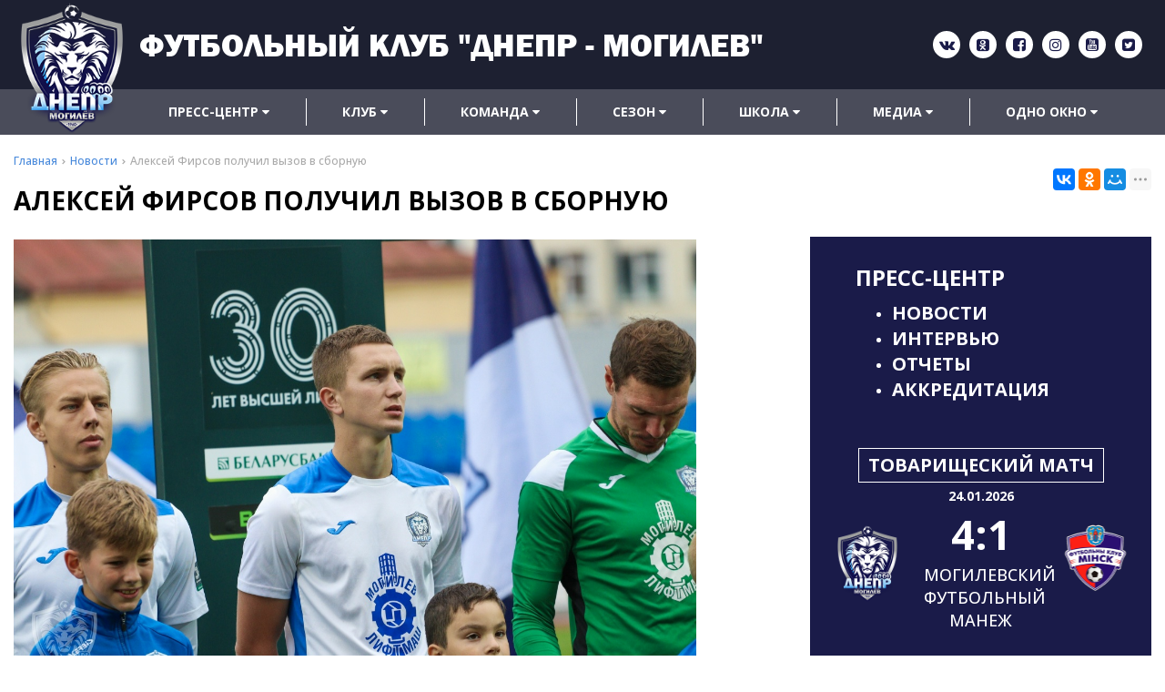

--- FILE ---
content_type: text/html; charset=UTF-8
request_url: https://fc-dnepr.by/news/aleksey-firsov-poluchil-vizov-v-sbornuyu
body_size: 24363
content:

<!DOCTYPE html>
<html lang="ru">
<head>
	<title>Алексей Фирсов получил вызов в сборную</title>
	<meta charset="UTF-8">
    <meta name="description" content="Защитник Алексей Фирсов получил вызов в молодежную сборную Беларуси.">
<link rel="canonical" href="https://fc-dnepr.by/news/aleksey-firsov-poluchil-vizov-v-sbornuyu"/>
<meta name="viewport" content="width=device-width, initial-scale=1.0">
<meta name="robots" content="ALL">
<link rel="image_src" href="https://fc-dnepr.by/images/news/1054.jpg"  /><meta property="og:title" content="Алексей Фирсов получил вызов в сборную" /><meta property="og:type" content="website" /><meta property="og:image" content="https://fc-dnepr.by/images/news/1054.jpg" /><meta property="og:url" content="https://fc-dnepr.by/news/aleksey-firsov-poluchil-vizov-v-sbornuyu" /><meta property="og:description" content="Алексей Фирсов получил вызов в сборную" /><meta property="og:site_name" content="" /><meta property="og:image:width" content="968"><meta property="og:image:height" content="504"><meta name="yandex-verification" content="c7a22514a8c679c4" />
<meta name="google-site-verification" content="hTSAblIZvNBSf7DnwiLAF4e4sxrNbpiO7rI2xtDgCvk" /><!--[if lt IE 9]>
<script>
  var e = ( "article,aside,content,figcaption,figure,footer,header,hgroup,nav,section,time" ).split( ',' );
  for ( var i = 0; i < e.length; i++ ) {
    document.createElement( e[ i ] );
  }
</script>
<![endif]-->
<!--[if lt IE 9]>
<script src="https://html5shiv.googlecode.com/svn/trunk/html5.js"></script>
<![endif]-->
<link href="https://fonts.googleapis.com/icon?family=Material+Icons" rel="stylesheet">
<link href="https://fonts.googleapis.com/css?family=Montserrat:200,300,400,500,600,700,800,900&display=swap" rel="stylesheet">
<link href="https://fonts.googleapis.com/css?family=Open+Sans:300italic,400italic,600italic,700italic,800italic,400,300,500,600,700,800&subset=latin,cyrillic-ext"  type="text/css" rel="stylesheet" />
<link href="https://fonts.googleapis.com/css?family=PT+Sans:400,700&display=swap&subset=cyrillic" rel="stylesheet">
<link rel="stylesheet" href="/media/css/franklin2/font.css" media="all">
<link rel="stylesheet" href="/media/css/style.css" media="all">

<link rel="stylesheet" href="/media/css/content.css?v=v697cc236af944" media="all">
<link rel="stylesheet" href="/media/css/font-awesome.min.css?v=v697cc236af944">
<link rel="stylesheet" href="/media/css/jquery.bxslider.css?v=v697cc236af944">
<link rel="stylesheet" type="text/css" href="/media/js/highslide.css?v=v697cc236af944" />
<link rel="stylesheet" type="text/css" href="/media/js/jquery.fancybox.min.css?v=v697cc236af944">

<script src="/media/js/jquery-1.6.3.min.js?v=v697cc236af944"></script>
<script src="/media/js/jquery-1.8.2.min.js?v=v697cc236af944"></script>
<script src="/media/js/nav-1.js?v=v697cc236af944"></script>

<script src="/media/js/jquery.bxslider.js?v=v697cc236af944"></script>
<script src="/media/js/jquery.maskedinput.js?v=v697cc236af944"></script>
<script src="/media/js/images.js?v=v697cc236af944"></script>
<script src="/media/js/cart.js?v=v697cc236af944"></script>
<script src="/media/js/mobile.js?v=v697cc236af944"></script>

<script>
    jQuery(function($){
        $(".phone-masked").mask("+375 (99) 999-99-99");
    });
</script>
<script src="/media/js/highslide-full.js?v=v697cc236af944"></script>
<script>
  hs.graphicsDir = '/media/js/graphics/';
  hs.align = 'center';
  hs.transitions = [
    'expand',
    'crossfade'
  ];
  hs.outlineType = 'rounded-white';
  hs.fadeInOut = true;
  hs.dimmingOpacity = 0.75;
  hs.useBox = true;
  hs.width = 640;
  hs.height = 480;
  hs.addSlideshow( {
    interval: 5000,
    repeat: false,
    useControls: true,
    fixedControls: 'fit',
    overlayOptions: {
      opacity: 1,
      position: 'bottom center',
      hideOnMouseOut: true
    }
  } );
</script>
<script>
    let l_h_w = 50;
</script>
<meta name="cmsmagazine" content="eb14e00d7b4e8dcb2339aa05c082857c"/>
</head>
<body>
<header class="head-block
head-1  
"
>
<div class="outer-block block-header">
    <div class="container">
    <div class="sub-head">
        <a href="/" class="logo logo-2 "
                   >
                            <img src="/images/logo.png" alt=""/>
                                    <span class="h1">Футбольный клуб "Днепр - Могилев"</span>
        </a>
        <div class="socials">
            <a href="https://vk.com/mogilevskiydnepr" target="_blank"><i class="fa fa-vk" aria-hidden="true"></i></a>                <a href="https://ok.ru/profile/567829899607" target="_blank"><i class="fa fa-odnoklassniki-square" aria-hidden="true"></i></a>                <a href="https://www.facebook.com/fcdneprMog/" target="_blank"><i class="fa fa-facebook-square" aria-hidden="true"></i></a>                                <a href="https://www.instagram.com/fcdneprmogilev/" target="_blank"><i class="fa fa-instagram" aria-hidden="true"></i></a>                <a href="https://www.youtube.com/channel/UCkv2xXEGA3Vn7wjLFVg9GQg?view_as=subscriber" target="_blank"><i class="fa fa-youtube-square" aria-hidden="true"></i></a>                <a href="https://twitter.com/FCDMg" target="_blank"><i class="fa fa-twitter-square" aria-hidden="true"></i></a>        </div>
    </div>
    </div>
</div>

<div class="outer-block nav-block">
  <div class="container">
      <a class="button_mobile"><i class="fa fa-bars"></i></a>
    <nav>
      <ul>
                        <li  data-page="18"><a href="#">Пресс-центр <i class="fa fa-caret-down"></i></a><ul><li class="active" data-page="4"><a href="/news">Новости </a></li><li  data-page="28"><a href="/intervyu">Интервью </a></li><li  data-page="29"><a href="/otcheti">Отчеты </a></li><li  data-page="30"><a href="/akkreditatsiya">Аккредитация </a></li></ul></li><li  data-page="19"><a href="#">Клуб <i class="fa fa-caret-down"></i></a><ul><li  data-page="31"><a href="/o-nas">О Нас </a></li><li  data-page="25"><a href="/administraciya">Администрация </a></li><li  data-page="32"><a href="/partneri">Партнеры </a></li><li  data-page="33"><a href="/uslugi">Услуги </a></li><li  data-page="34"><a href="/stadioni">Стадионы </a></li><li  data-page="6"><a href="/contacts">Контакты </a></li><li  data-page="26"><a href="/history">История </a></li><li  data-page="62"><a href="/reklamnoe-predlogenie">Рекламное предложение </a></li><li  data-page="70"><a href="/antikorruptsionnaya-deyatelnost">Антикоррупционная деятельность </a></li></ul></li><li  data-page="20"><a href="#">Команда <i class="fa fa-caret-down"></i></a><ul><li  data-page="36"><a href="/command/mugskaya">Мужская </a></li><li  data-page="37"><a href="/command/genskaya">Женская </a></li><li  data-page="61"><a href="/command/dnepr-uni">Днепр-Юни </a></li><li  data-page="38"><a href="/trenerskiy-shtab">Тренерский штаб </a></li></ul></li><li  data-page="21"><a href="#">Сезон <i class="fa fa-caret-down"></i></a><ul><li  data-page="39"><a href="/kalendar-igr">Календарь игр </a></li><li  data-page="42"><a href="/statistika">Статистика </a></li></ul></li><li  data-page="22"><a href="#">Школа <i class="fa fa-caret-down"></i></a><ul><li  data-page="43"><a href="/command/u-19">U-19 </a></li><li  data-page="44"><a href="/command/u-17">U-17 </a></li><li  data-page="45"><a href="/command/u-16">U-16 </a></li><li  data-page="46"><a href="/command/u-15">U-15 </a></li><li  data-page="60"><a href="/command/u-15-2">U-15 (2) </a></li><li  data-page="47"><a href="/command/wu-17">WU-17 </a></li><li  data-page="65"><a href="/command/wu-15">WU-15 </a></li><li  data-page="48"><a href="/administratsiya-shkola">Администрация </a></li><li  data-page="49"><a href="/trenerskiy-sostav-shkola">Тренерский состав </a></li></ul></li><li  data-page="23"><a href="#">Медиа <i class="fa fa-caret-down"></i></a><ul><li  data-page="52"><a href="/video">Видео </a></li><li  data-page="53"><a href="/oboi">Обои </a></li></ul></li><li  data-page="24"><a href="#">Одно окно <i class="fa fa-caret-down"></i></a><ul><li  data-page="56"><a href="/protiv-rassizma">Против расизма </a></li><li  data-page="57"><a href="/pravila-povedeniya">Правила поведения </a></li><li  data-page="63"><a href="/odno-okno">Одно окно </a></li><li  data-page="66"><a href="/kniga-zamechaniy-i-predlogeniy">Книга замечаний и предложений </a></li><li  data-page="64"><a href="/elektronnoe-obrashchenie">Электронное обращение </a></li><li  data-page="69"><a href="/administrativnie-protsedurii">Административные процедуры </a></li><li  data-page="67"><a href="/ofitsialnie-dokumenti">Официальные документы </a></li></ul></li>                </ul>
    </nav>
  </div>
</div></header>
 
    <div class="outer-block block-breadcrumb">
    	<div class="container">
    		<div class="page_caption white-bg">
        	   	<ul class="breadcrumb">
        	   		<li itemscope itemtype="http://data-vocabulary.org/Breadcrumb"><a href="https://fc-dnepr.by/" itemprop="url"><span itemprop="title">Главная</span></a></li><li itemscope itemtype="http://data-vocabulary.org/Breadcrumb"><a href="https://fc-dnepr.by/news" itemprop="url"><span itemprop="title">Новости</span></a></li><li itemscope itemtype="http://data-vocabulary.org/Breadcrumb"><span itemscope itemtype="http://data-vocabulary.org/Breadcrumb"><span itemprop="title">Алексей Фирсов получил вызов в сборную</span></span></li>        	   	</ul>
               	<h1>Алексей Фирсов получил вызов в сборную</h1>
                                <div class="share">
                    <script src="//yastatic.net/es5-shims/0.0.2/es5-shims.min.js"></script>
                    <script src="//yastatic.net/share2/share.js"></script>
                    <div class="ya-share2" data-services="vkontakte,facebook,odnoklassniki,moimir,gplus,twitter,linkedin,tumblr,viber,whatsapp,skype,telegram" data-limit="3"></div>
                </div>
                    		</div>
    	</div>
    </div>
    

<div class="wrapper-main">

    <div class="outer-block">
    <div class="container">


            <div class="inner-block">
            			<script src="/media/js/gallery.js"></script><p><img src="https://sun9-14.userapi.com/impg/dAzBJF49SqfP43yZGrqV-x7pMru5ykFPW33CvQ/pT1WHRX_qKQ.jpg?size=1280x853&amp;quality=95&amp;sign=5ecbfff21b81f4479b27c2ea98f78507&amp;type=album" alt="" width="750" height="500" /></p>
<p>Защитник Алексей Фирсов получил вызов в молодежную сборную Беларуси.</p>
<p>Учебно-тренировочный сбор команды продлится с 19-го по 27-е сентября. За это время "молодежка" проведет два товарищеских матча: 21-го сентября в Борисове против сборной России, 27-го сентября в Минске против сборной Казахстана.</p>
<p><em>Пресс-служба футбольного клуба "Днепр"</em></p>            </div>
            <div class="right-block-score">
    <span class="title">Пресс-центр</span>
            <ul>
                            <li><a href="/news">Новости</a></li>
                            <li><a href="/intervyu">Интервью</a></li>
                            <li><a href="/otcheti">Отчеты</a></li>
                            <li><a href="/akkreditatsiya">Аккредитация</a></li>
                    </ul>
    
        <div class="score-block">
        <span class="title">Товарищеский матч</span>
        <span class="date">24.01.2026</span>
        <div class="score">
            <div class="left logo-score">
                <img src="/media/img/command.png" alt="">
            </div>
            <div class="middle-block">
                <a href="/show-game/560">

                    <strong>4:1</strong>
                    <p>Могилевский футбольный манеж</p>
                </a>
            </div>
            <div class="right logo-score">
                <img src="/images/fe550bb931d45add72c7d18f9c745e9a.jpg" alt="">
            </div>
        </div>
    </div>



        <div class="score-block">
        <span class="title">Бридж ЦСКА, 1 тур</span>
        <span class="date">26.01.2026</span>
        <div class="score">
            <div class="left logo-score">
                <img src="/images/1fe3bfbddca8059832afd109ea350a9c.jpg" alt="">
            </div>
            <div class="middle-block">
                <a href="/show-game/562">
                    <strong>6:0</strong>
                    <p>г.Сочи</p>
                </a>
            </div>
            <div class="right logo-score">
                <img src="/media/img/command.png" alt="">
            </div>
        </div>
    </div>


</div>
<script>
    $(window).scroll(function () {
        let top = $(this).scrollTop();
        let top2 = $('.head-block').height() + $('.block-breadcrumb').height();
        let h = $('.inner-block').height();
        let top3 = $('.outer-block .sub-footer').height() + $('.outer-block .block-footer').height() - 600;

        let h2 = $('.right-block-score').height();

        if (top >= top2 && h > h2 && $(window).width() > 900)
        {

            $('.container').css('position','relative');
            console.log(top + ' '+top2 +' '+top3+ ' '+h);
            if ((top - h - top3) < 0)
            $('.right-block-score').css({'position':'absolute','right':'0','top':(top - top2 )+'px'});
        }
        else
            $('.right-block-score').css({'position':'relative','top':0});
      //  console.log($(this).scrollTop());
    })
</script>		</div>
	</div>
</div>


<div class="outer-block sub-footer">
    <div class="container">
        <div class="footer-pages">
                      <div class="sf-col">

                <a class="h6" href="/#">Пресс-центр</a>
                                      <a href="/news">Новости</a>
                                      <a href="/intervyu">Интервью</a>
                                      <a href="/otcheti">Отчеты</a>
                                      <a href="/akkreditatsiya">Аккредитация</a>
                                </div>
                      <div class="sf-col">

                <a class="h6" href="/#">Клуб</a>
                                      <a href="/contacts">Контакты</a>
                                      <a href="/administraciya">Администрация</a>
                                      <a href="/history">История</a>
                                      <a href="/o-nas">О Нас</a>
                                      <a href="/partneri">Партнеры</a>
                                      <a href="/uslugi">Услуги</a>
                                      <a href="/stadioni">Стадионы</a>
                                      <a href="/reklamnoe-predlogenie">Рекламное предложение</a>
                                      <a href="/antikorruptsionnaya-deyatelnost">Антикоррупционная деятельность</a>
                                </div>
                      <div class="sf-col">

                <a class="h6" href="/#">Команда</a>
                                      <a href="/command/mugskaya">Мужская</a>
                                      <a href="/command/genskaya">Женская</a>
                                      <a href="/trenerskiy-shtab">Тренерский штаб</a>
                                      <a href="/command/dnepr-uni">Днепр-Юни</a>
                                </div>
                      <div class="sf-col">

                <a class="h6" href="/#">Сезон</a>
                                      <a href="/kalendar-igr">Календарь игр</a>
                                      <a href="/statistika">Статистика</a>
                                </div>
                      <div class="sf-col">

                <a class="h6" href="/#">Школа</a>
                                      <a href="/command/u-19">U-19</a>
                                      <a href="/command/u-17">U-17</a>
                                      <a href="/command/u-16">U-16</a>
                                      <a href="/command/u-15">U-15</a>
                                      <a href="/command/wu-17">WU-17</a>
                                      <a href="/administratsiya-shkola">Администрация</a>
                                      <a href="/trenerskiy-sostav-shkola">Тренерский состав</a>
                                      <a href="/command/u-15-2">U-15 (2)</a>
                                </div>
                      <div class="sf-col">

                <a class="h6" href="/#">Медиа</a>
                                      <a href="/video">Видео</a>
                                      <a href="/oboi">Обои</a>
                                </div>
                      <div class="sf-col">

                <a class="h6" href="/#">Одно окно</a>
                                      <a href="/protiv-rassizma">Против расизма</a>
                                      <a href="/pravila-povedeniya">Правила поведения</a>
                                      <a href="/odno-okno">Одно окно</a>
                                      <a href="/elektronnoe-obrashchenie">Электронное обращение</a>
                                      <a href="/kniga-zamechaniy-i-predlogeniy">Книга замечаний и предложений</a>
                                      <a href="/ofitsialnie-dokumenti">Официальные документы</a>
                                      <a href="/administrativnie-protsedurii">Административные процедуры</a>
                                </div>
                </div>
    </div>
</div>
<div class="outer-block block-footer">
    <div class="container">
        <div class="footer">

            <div class="f-col">
                2026 © Государственное учреждение «Футбольный клуб «Днепр-Могилев». Использование материалов сайта только с разрешения владельца.

            </div>

            <div class="f-col">
                Разработка сайта <a href="https://dessites.by" target="_blank">Dessites.by</a>
            </div>
        </div>
    </div>
</div>


<div id="ajax-result"></div>



<div class="phone-order-form modal">
    <div class="modal-header">
        <span>Заказать звонок</span>
        <a class="close-modal"><i class="fa fa-times"></i></a>
    </div>
    <div class="modal-content">
        <div class="line">
            <span>Ваше имя: <em>*</em></span>
            <input type="text" id="phone-order-name">
        </div>
        <div class="line">
            <span>Телефон: <em>*</em></span>
            <input type="text" id="phone-order-phone1" class="phone-masked">
        </div>
        <div class="main-question-confirm">
            <input type="checkbox" name="confirm" value="1" />
            <span> Я согласен на <a href="/personal-terms">обработку персональных данных</a></span>
        </div>
        <a class="send-modal-form" id="phone-order">Отправить</a>
    </div>
</div>
<div class="advice-order-form modal">
    <div class="modal-header">
        <span>Получить консультацию</span>
        <a class="close-modal"><i class="fa fa-times"></i></a>
    </div>
    <div class="modal-content">
        <div class="line">
            <span>Ваше имя: <em>*</em></span>
            <input type="text" id="phone-order-name3">
        </div>
        <div class="line">
            <span>Телефон: <em>*</em></span>
            <input type="text" id="phone-order-phone3" class="phone-masked">
        </div>
        <div class="main-question-confirm">
            <input type="checkbox" name="confirm" value="1" />
            <span> Я согласен на <a href="/personal-terms">обработку персональных данных</a></span>
        </div>
        <a class="send-modal-form" id="phone-order-advice">Отправить</a>
    </div>
</div>
<div class="get_price modal">
	<div class="modal-header">
		<span>Узнать цену товара</span>
		<a class="close-modal"><i class="fa fa-times"></i></a>
	</div>
	<div class="modal-content">
		<div class="line">
			<span>ФИО: <em>*</em></span>
			<input type="text">
		</div>
		<div class="line">
			<span>Ваш контактный телефон: <em>*</em></span>
			<input type="text" class="phone-masked">
		</div>

		<div class="line">
			<span>E-mail:</span>
			<input type="text" id="buy-1-click-email">
		</div>

		<div class="main-question-confirm">
			<input type="checkbox" name="confirm" value="1" />
			<span> Я согласен на <a href="/personal-terms">обработку персональных данных</a></span>
		</div>
		<input type="hidden" id="product_name" />
		<a class="send-modal-form" id="get_price">Отправить</a>
	</div>
</div>
<script src="/media/js/forms.js"></script>
<script src="/media/js/catalog_heights.js"></script>

<script>

    $(function() {$(window).scroll(function() {
        if($(this).scrollTop() > 200) {
            $('#toTop').fadeIn();
        } else {
            $('#toTop').fadeOut();
        }
    });
        $('#toTop').click(function() {
            $('body,html').animate({scrollTop:0},500);
        });
    });
</script>

<div id="toTop" class="background-site" ><i class="fa fa-chevron-up" aria-hidden="true"></i></div>
<!-- Yandex.Metrika counter -->
<script type="text/javascript" >
   (function(m,e,t,r,i,k,a){m[i]=m[i]||function(){(m[i].a=m[i].a||[]).push(arguments)};
   m[i].l=1*new Date();k=e.createElement(t),a=e.getElementsByTagName(t)[0],k.async=1,k.src=r,a.parentNode.insertBefore(k,a)})
   (window, document, "script", "https://mc.yandex.ru/metrika/tag.js", "ym");

   ym(62245423, "init", {
        clickmap:true,
        trackLinks:true,
        accurateTrackBounce:true,
        webvisor:true
   });
</script>
<noscript><div><img src="https://mc.yandex.ru/watch/62245423" style="position:absolute; left:-9999px;" alt="" /></div></noscript>
<!-- /Yandex.Metrika counter --><!-- Global site tag (gtag.js) - Google Analytics -->
<script async src="https://www.googletagmanager.com/gtag/js?id=UA-164266422-3"></script>
<script>
  window.dataLayer = window.dataLayer || [];
  function gtag(){dataLayer.push(arguments);}
  gtag('js', new Date());

  gtag('config', 'UA-164266422-3');
</script>
<div style="display: none"></div>
<script src="/media/js/default/catalogimages.js?v=v697cc236af944"></script>
<script src="/media/js/default/waitimages.js?v=v697cc236af944"></script>
<div class="bg"></div>
<script type="application/ld+json">/*<![CDATA[*/{"@context":"http://schema.org","@type":"WebSite","url":"https://fc-dnepr.by/","potentialAction":{"@type":"SearchAction","target":"https://fc-dnepr.by/search={query}","query-input":"required name=query"}}/*]]>*/</script>
</body>
</html>

--- FILE ---
content_type: application/javascript
request_url: https://fc-dnepr.by/media/js/mobile.js?v=v697cc236af944
body_size: 6421
content:
function makecatalogheights(item)
{
    item.each(function(){
        var em = $(this);
        var h = 0;
        em.children('.catalog-navbar-item').each(function () {
            if ($(this).height() > h) h = $(this).height();
        })
        em.children('.catalog-navbar-item').height(h);
    });
}
$(document).ready(function(){
	$('.button_mobile').live('click',function(){
	    if($('nav').is(':visible')) $('nav').css('opacity', 0).slideUp(300).animate({ opacity: 1 },{ queue: false, duration: '300' });
	    else $('nav').css('opacity', 0).slideDown(300).animate({ opacity: 1 },{ queue: false, duration: '300' });
		
	});

	$('.menu-left-button').live('click',function(){
		var e = $('.menu_left');
		var eleft = e.width()+20;
		var top = $(window).scrollTop() + 109;

		e.css('top',top +'px');
		if (e.css('left')!='-2px') 
			{
				$(this).html('<i class="fa fa-angle-double-left" aria-hidden="true"></i>');
				e.animate({ left: '-2px' },{ queue: false, duration: '300' });
			}
		else {
			$(this).html('<i class="fa fa-angle-double-right"></i>');
			e.animate({ left: -eleft },{ queue: false, duration: '300' });
		}
	});


});
$(window).load(function(){
    if ($(window).width() < 900)
    {
        $('.menu_left li > a').live('click',function()
        {
            var it =$(this).parent().children('ul');
            if (it.length > 0)
            {
                if (!it.is(':visible'))
                {
                    it.fadeTo(0,1);
                    return false;
                }
            }
        });
    }
    else
    {
        $('nav > ul > li').live('mouseenter',function () {
            var label = $(this).attr('data-page');
            var item = $('.catalog-navbar.label-'+label);
            item.fadeTo(200,1);
            makecatalogheights(item)
        });
        $('nav > ul > li').live('mouseleave',function () {
            var label = $(this).attr('data-page');
            var item = $('.catalog-navbar.label-'+label);
            if ($('.catalog-navbar.label-'+label+':hover').length==0)      item.fadeOut(200);
        });
        $('.catalog-navbar').live('mouseleave',function () {
            var l = $('nav > ul > li:hover').length;

            if (l>0)
            {
                var label = $('nav > ul > li:hover').attr('data-page');
                if ($(this).hasClass('label-'+label)==false) $(this).fadeOut(200);
            }
            else $(this).fadeOut(200);
        });
        $('.catalog-navbar a').live('mouseenter',function () {
            $(this).addClass('color-site');
        })
        $('.catalog-navbar a').live('mouseleave',function () {
            $(this).removeClass('color-site');
        });

    }

});

function menuNavbarFixed()
{
    if ($(window).width() > 900) {
        var nav = $('.navbar-fixed nav');
        var item_left = Math.ceil(parseFloat( $('.navbar-fixed nav > ul > li').css('margin-left')));
        var item_right = Math.ceil(parseFloat( $('.navbar-fixed nav > ul > li').css('margin-right')));
        var w_nav =  $('.container').width()
            - Math.ceil($('.navbar-fixed .logo').width())
            - Math.ceil(parseFloat( $('.navbar-fixed .logo').css('margin-left')))
            - Math.ceil(parseFloat( $('.navbar-fixed .logo').css('margin-right')))
            - Math.ceil(parseFloat( nav.css('margin-right')))
            - Math.ceil(parseFloat( nav.css('margin-left'))) - 1;
        if ($('.navbar-fixed .user-header').length > 0)
        {
            w_nav = w_nav
                - Math.ceil($('.navbar-fixed .user-header').width())
                - Math.ceil(parseFloat( $('.navbar-fixed .user-header').css('margin-left')))
                - Math.ceil(parseFloat( $('.navbar-fixed .user-header').css('margin-right')));
        }

        var w_main = 0;
        nav.width(w_nav);

        if ($('.navbar-fixed nav li.li-hover').length > 0)
        {
            var html = $('.navbar-fixed nav > ul > li.li-hover > ul').html();
            $('.navbar-fixed nav > ul').append(html);
            $('.navbar-fixed nav > ul > li.li-hover').remove();
        }
        $('.navbar-fixed nav > ul > li').each(function(){
            var wItem = $(this).width() + item_left + item_right;
            w_main += wItem;

            if ((w_main + l_h_w + item_left + item_right) > w_nav) {
                if ($(' .navbar-fixed nav > ul .li-hover').length==0)
                    $(this).after('<li class="li-hover"><span><i class="fa fa-ellipsis-h" aria-hidden="true"></i></span><ul></ul></li>');

                $(this).clone().appendTo('.navbar-fixed nav > ul .li-hover > ul');
                $(this).remove();
            }

        });
        $('.navbar-fixed .li-hover').width(l_h_w);
        $('.navbar-fixed nav').fadeTo(50,1);
    }
}

$(window).scroll(function(event) {

    $('.catalog-navbar').fadeOut(200);
    var html = '<div class="navbar-fixed"><div class="container"><a class="button_mobile"><i class="fa fa-bars"></i></a></div></div>';
    var logo = '';
    var attr = $(".logo").attr("data-logo-small");
    if ( attr !== undefined && attr !== false) logo = '<img src="'+attr+'">';
    else logo = $('.logo').clone().html();

    var nav = $('nav').clone().html();
    var cart = $('.right-cart-mobile').clone().html();

    var w = $(window).width();
    var top = $(this).scrollTop();
    var tops = $('.sub-head').height() + $('.nav').outerHeight();
    if (top > tops)
    {
        if ($('.navbar-fixed').length==0)
        {
            $('body').prepend(html);
            $('.navbar-fixed .container').append('<a href="/" class="logo">'+logo+'</a>'+'<nav>'+nav+'</nav>');
            if ($('.logo span').length > 0)
                $('.navbar-fixed .logo').addClass('logo__slogan');

            if (w >= 768)
            {
                $('.navbar-fixed .container').append('<div class="user-header"> \
                            <a href="/user"><i class="fa fa-unlock-alt" aria-hidden="true"></i> Личный кабинет</a>\
        			</div>');
            }
            else
            {
                $('.navbar-fixed .container').append(cart);
            }
            menuNavbarFixed();
            $('.navbar-fixed').animate({ top: 0 },300,function () {

            });
        }
    }
    else
    {
        $('.navbar-fixed').remove();
    }
    // mobileCart();

});


--- FILE ---
content_type: application/javascript
request_url: https://fc-dnepr.by/media/js/gallery.js
body_size: 1001
content:
$(window).load(function(){
	$('.gallery-content-block').each(function(){
        var count_in_line = 4;
        if ($(window).width() < 900)
            count_in_line = 2;
        if ($(window).width() < 500)
            count_in_line = 1;
		var w = $(this).width()/count_in_line - 0.01*$(this).width();
		var h = w;
		$(this).children('a').width(w);
		$(this).children('a').height(h);
		var em = $(this);
		galleryImages(em, w);
	});

});

function galleryImages(item,w) {
    var h = w;
    item.children('a').each(function(){
        var item2=$(this).children('img');
        var w_img=item2.width();
        var h_img=item2.height();
        var k=w_img/h_img;
        if (k>1)
        {
            item2.height(w);
            w_img=h*k;
            item2.width(w_img);
            var left=(w-w_img)/2;
            item2.css('margin-left',left+'px');
        }
        else
        {
            item2.width(w);
            h_img=w/k;
            item2.height(h_img);
            var top=(w-h_img)/2;
            item2.css('margin-top',top+'px');
        }
    });
    
}